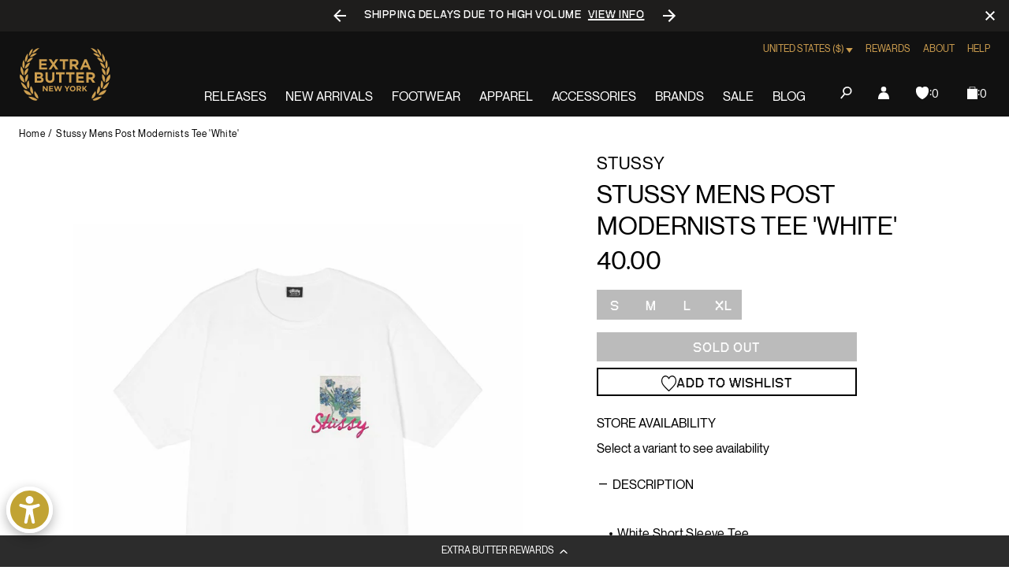

--- FILE ---
content_type: text/javascript; charset=utf-8
request_url: https://extrabutterny.com/products/stussy-mens-post-modernists-tee.js
body_size: 661
content:
{"id":7090155946167,"title":"Stussy Mens Post Modernists Tee 'White'","handle":"stussy-mens-post-modernists-tee","description":"\u003cmeta charset=\"utf-8\"\u003e\n\u003cul data-mce-fragment=\"1\"\u003e\n\u003cli data-mce-fragment=\"1\"\u003e\u003cspan data-mce-fragment=\"1\" data-sheets-value='{\"1\":2,\"2\":\"1904744-BLAC\"}' data-sheets-userformat='{\"2\":4291,\"3\":{\"1\":0},\"4\":{\"1\":2,\"2\":14275305},\"9\":1,\"10\":1,\"15\":\"Karla\"}'\u003eWhite Short Sleeve Tee\u003c\/span\u003e\u003c\/li\u003e\n\u003cli data-mce-fragment=\"1\"\u003e\u003cspan data-mce-fragment=\"1\" data-sheets-value='{\"1\":2,\"2\":\"1904744-BLAC\"}' data-sheets-userformat='{\"2\":4291,\"3\":{\"1\":0},\"4\":{\"1\":2,\"2\":14275305},\"9\":1,\"10\":1,\"15\":\"Karla\"}'\u003ePrinted graphic\u003c\/span\u003e\u003c\/li\u003e\n\u003cli data-mce-fragment=\"1\"\u003e\u003cspan data-mce-fragment=\"1\" data-sheets-value='{\"1\":2,\"2\":\"1904744-BLAC\"}' data-sheets-userformat='{\"2\":4291,\"3\":{\"1\":0},\"4\":{\"1\":2,\"2\":14275305},\"9\":1,\"10\":1,\"15\":\"Karla\"}'\u003eStandard fit\u003c\/span\u003e\u003c\/li\u003e\n\u003cli data-mce-fragment=\"1\"\u003e100% cotton\u003c\/li\u003e\n\u003cli data-mce-fragment=\"1\"\u003e\n\u003cspan data-mce-fragment=\"1\" data-sheets-value='{\"1\":2,\"2\":\"1904744-BLAC\"}' data-sheets-userformat='{\"2\":4291,\"3\":{\"1\":0},\"4\":{\"1\":2,\"2\":14275305},\"9\":1,\"10\":1,\"15\":\"Karla\"}'\u003eSKU: \u003c\/span\u003e1904744-WHIT\u003c\/li\u003e\n\u003c\/ul\u003e","published_at":"2022-01-10T10:41:00-05:00","created_at":"2022-01-07T15:48:19-05:00","vendor":"Stussy","type":"Tees","tags":["260_dub","Department_Apparel","seg-d","SizeGuide_universal-apparel-size-chart","Sub_Graphics","Winter_2021_2022"],"price":4000,"price_min":4000,"price_max":4000,"available":false,"price_varies":false,"compare_at_price":null,"compare_at_price_min":0,"compare_at_price_max":0,"compare_at_price_varies":false,"variants":[{"id":41042152554679,"title":"S","option1":"S","option2":null,"option3":null,"sku":"1904744-WHIT-S","requires_shipping":true,"taxable":true,"featured_image":null,"available":false,"name":"Stussy Mens Post Modernists Tee 'White' - S","public_title":"S","options":["S"],"price":4000,"weight":454,"compare_at_price":null,"inventory_management":"shopify","barcode":"195292124906","quantity_rule":{"min":1,"max":null,"increment":1},"quantity_price_breaks":[],"requires_selling_plan":false,"selling_plan_allocations":[]},{"id":41042152587447,"title":"M","option1":"M","option2":null,"option3":null,"sku":"1904744-WHIT-M","requires_shipping":true,"taxable":true,"featured_image":null,"available":false,"name":"Stussy Mens Post Modernists Tee 'White' - M","public_title":"M","options":["M"],"price":4000,"weight":454,"compare_at_price":null,"inventory_management":"shopify","barcode":"195292124913","quantity_rule":{"min":1,"max":null,"increment":1},"quantity_price_breaks":[],"requires_selling_plan":false,"selling_plan_allocations":[]},{"id":41042152620215,"title":"L","option1":"L","option2":null,"option3":null,"sku":"1904744-WHIT-L","requires_shipping":true,"taxable":true,"featured_image":null,"available":false,"name":"Stussy Mens Post Modernists Tee 'White' - L","public_title":"L","options":["L"],"price":4000,"weight":454,"compare_at_price":null,"inventory_management":"shopify","barcode":"195292124920","quantity_rule":{"min":1,"max":null,"increment":1},"quantity_price_breaks":[],"requires_selling_plan":false,"selling_plan_allocations":[]},{"id":41042152652983,"title":"XL","option1":"XL","option2":null,"option3":null,"sku":"1904744-WHIT-XL","requires_shipping":true,"taxable":true,"featured_image":null,"available":false,"name":"Stussy Mens Post Modernists Tee 'White' - XL","public_title":"XL","options":["XL"],"price":4000,"weight":454,"compare_at_price":null,"inventory_management":"shopify","barcode":"195292124937","quantity_rule":{"min":1,"max":null,"increment":1},"quantity_price_breaks":[],"requires_selling_plan":false,"selling_plan_allocations":[]}],"images":["\/\/cdn.shopify.com\/s\/files\/1\/0236\/4333\/products\/1904744-WHITE-1.jpg?v=1641824854","\/\/cdn.shopify.com\/s\/files\/1\/0236\/4333\/products\/1904744-WHITE-2.jpg?v=1641824854"],"featured_image":"\/\/cdn.shopify.com\/s\/files\/1\/0236\/4333\/products\/1904744-WHITE-1.jpg?v=1641824854","options":[{"name":"Size","position":1,"values":["S","M","L","XL"]}],"url":"\/products\/stussy-mens-post-modernists-tee","media":[{"alt":null,"id":23672752373943,"position":1,"preview_image":{"aspect_ratio":1.0,"height":2000,"width":2000,"src":"https:\/\/cdn.shopify.com\/s\/files\/1\/0236\/4333\/products\/1904744-WHITE-1.jpg?v=1641824854"},"aspect_ratio":1.0,"height":2000,"media_type":"image","src":"https:\/\/cdn.shopify.com\/s\/files\/1\/0236\/4333\/products\/1904744-WHITE-1.jpg?v=1641824854","width":2000},{"alt":null,"id":23672752406711,"position":2,"preview_image":{"aspect_ratio":1.0,"height":2000,"width":2000,"src":"https:\/\/cdn.shopify.com\/s\/files\/1\/0236\/4333\/products\/1904744-WHITE-2.jpg?v=1641824854"},"aspect_ratio":1.0,"height":2000,"media_type":"image","src":"https:\/\/cdn.shopify.com\/s\/files\/1\/0236\/4333\/products\/1904744-WHITE-2.jpg?v=1641824854","width":2000}],"requires_selling_plan":false,"selling_plan_groups":[]}

--- FILE ---
content_type: text/javascript; charset=utf-8
request_url: https://extrabutterny.com/products/stussy-mens-post-modernists-tee.js
body_size: 660
content:
{"id":7090155946167,"title":"Stussy Mens Post Modernists Tee 'White'","handle":"stussy-mens-post-modernists-tee","description":"\u003cmeta charset=\"utf-8\"\u003e\n\u003cul data-mce-fragment=\"1\"\u003e\n\u003cli data-mce-fragment=\"1\"\u003e\u003cspan data-mce-fragment=\"1\" data-sheets-value='{\"1\":2,\"2\":\"1904744-BLAC\"}' data-sheets-userformat='{\"2\":4291,\"3\":{\"1\":0},\"4\":{\"1\":2,\"2\":14275305},\"9\":1,\"10\":1,\"15\":\"Karla\"}'\u003eWhite Short Sleeve Tee\u003c\/span\u003e\u003c\/li\u003e\n\u003cli data-mce-fragment=\"1\"\u003e\u003cspan data-mce-fragment=\"1\" data-sheets-value='{\"1\":2,\"2\":\"1904744-BLAC\"}' data-sheets-userformat='{\"2\":4291,\"3\":{\"1\":0},\"4\":{\"1\":2,\"2\":14275305},\"9\":1,\"10\":1,\"15\":\"Karla\"}'\u003ePrinted graphic\u003c\/span\u003e\u003c\/li\u003e\n\u003cli data-mce-fragment=\"1\"\u003e\u003cspan data-mce-fragment=\"1\" data-sheets-value='{\"1\":2,\"2\":\"1904744-BLAC\"}' data-sheets-userformat='{\"2\":4291,\"3\":{\"1\":0},\"4\":{\"1\":2,\"2\":14275305},\"9\":1,\"10\":1,\"15\":\"Karla\"}'\u003eStandard fit\u003c\/span\u003e\u003c\/li\u003e\n\u003cli data-mce-fragment=\"1\"\u003e100% cotton\u003c\/li\u003e\n\u003cli data-mce-fragment=\"1\"\u003e\n\u003cspan data-mce-fragment=\"1\" data-sheets-value='{\"1\":2,\"2\":\"1904744-BLAC\"}' data-sheets-userformat='{\"2\":4291,\"3\":{\"1\":0},\"4\":{\"1\":2,\"2\":14275305},\"9\":1,\"10\":1,\"15\":\"Karla\"}'\u003eSKU: \u003c\/span\u003e1904744-WHIT\u003c\/li\u003e\n\u003c\/ul\u003e","published_at":"2022-01-10T10:41:00-05:00","created_at":"2022-01-07T15:48:19-05:00","vendor":"Stussy","type":"Tees","tags":["260_dub","Department_Apparel","seg-d","SizeGuide_universal-apparel-size-chart","Sub_Graphics","Winter_2021_2022"],"price":4000,"price_min":4000,"price_max":4000,"available":false,"price_varies":false,"compare_at_price":null,"compare_at_price_min":0,"compare_at_price_max":0,"compare_at_price_varies":false,"variants":[{"id":41042152554679,"title":"S","option1":"S","option2":null,"option3":null,"sku":"1904744-WHIT-S","requires_shipping":true,"taxable":true,"featured_image":null,"available":false,"name":"Stussy Mens Post Modernists Tee 'White' - S","public_title":"S","options":["S"],"price":4000,"weight":454,"compare_at_price":null,"inventory_management":"shopify","barcode":"195292124906","quantity_rule":{"min":1,"max":null,"increment":1},"quantity_price_breaks":[],"requires_selling_plan":false,"selling_plan_allocations":[]},{"id":41042152587447,"title":"M","option1":"M","option2":null,"option3":null,"sku":"1904744-WHIT-M","requires_shipping":true,"taxable":true,"featured_image":null,"available":false,"name":"Stussy Mens Post Modernists Tee 'White' - M","public_title":"M","options":["M"],"price":4000,"weight":454,"compare_at_price":null,"inventory_management":"shopify","barcode":"195292124913","quantity_rule":{"min":1,"max":null,"increment":1},"quantity_price_breaks":[],"requires_selling_plan":false,"selling_plan_allocations":[]},{"id":41042152620215,"title":"L","option1":"L","option2":null,"option3":null,"sku":"1904744-WHIT-L","requires_shipping":true,"taxable":true,"featured_image":null,"available":false,"name":"Stussy Mens Post Modernists Tee 'White' - L","public_title":"L","options":["L"],"price":4000,"weight":454,"compare_at_price":null,"inventory_management":"shopify","barcode":"195292124920","quantity_rule":{"min":1,"max":null,"increment":1},"quantity_price_breaks":[],"requires_selling_plan":false,"selling_plan_allocations":[]},{"id":41042152652983,"title":"XL","option1":"XL","option2":null,"option3":null,"sku":"1904744-WHIT-XL","requires_shipping":true,"taxable":true,"featured_image":null,"available":false,"name":"Stussy Mens Post Modernists Tee 'White' - XL","public_title":"XL","options":["XL"],"price":4000,"weight":454,"compare_at_price":null,"inventory_management":"shopify","barcode":"195292124937","quantity_rule":{"min":1,"max":null,"increment":1},"quantity_price_breaks":[],"requires_selling_plan":false,"selling_plan_allocations":[]}],"images":["\/\/cdn.shopify.com\/s\/files\/1\/0236\/4333\/products\/1904744-WHITE-1.jpg?v=1641824854","\/\/cdn.shopify.com\/s\/files\/1\/0236\/4333\/products\/1904744-WHITE-2.jpg?v=1641824854"],"featured_image":"\/\/cdn.shopify.com\/s\/files\/1\/0236\/4333\/products\/1904744-WHITE-1.jpg?v=1641824854","options":[{"name":"Size","position":1,"values":["S","M","L","XL"]}],"url":"\/products\/stussy-mens-post-modernists-tee","media":[{"alt":null,"id":23672752373943,"position":1,"preview_image":{"aspect_ratio":1.0,"height":2000,"width":2000,"src":"https:\/\/cdn.shopify.com\/s\/files\/1\/0236\/4333\/products\/1904744-WHITE-1.jpg?v=1641824854"},"aspect_ratio":1.0,"height":2000,"media_type":"image","src":"https:\/\/cdn.shopify.com\/s\/files\/1\/0236\/4333\/products\/1904744-WHITE-1.jpg?v=1641824854","width":2000},{"alt":null,"id":23672752406711,"position":2,"preview_image":{"aspect_ratio":1.0,"height":2000,"width":2000,"src":"https:\/\/cdn.shopify.com\/s\/files\/1\/0236\/4333\/products\/1904744-WHITE-2.jpg?v=1641824854"},"aspect_ratio":1.0,"height":2000,"media_type":"image","src":"https:\/\/cdn.shopify.com\/s\/files\/1\/0236\/4333\/products\/1904744-WHITE-2.jpg?v=1641824854","width":2000}],"requires_selling_plan":false,"selling_plan_groups":[]}